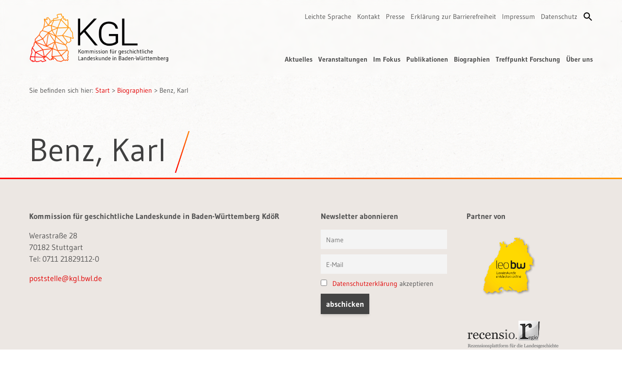

--- FILE ---
content_type: text/html; charset=UTF-8
request_url: https://www.kgl-bw.de/biographien/benz-karl/
body_size: 9188
content:
<!DOCTYPE html>
<!--
********************************************************************
* CORPORATE DESIGN, WEBDESIGN & WEB-ENTWICKLUNG auf diesen Seiten: *
* MATTHIAS LEHR – KOMMUNIKATIONSDESIGN                             *
* Karlsruhe, 2023                                                  *
* info@matthiaslehr.de                                             *
********************************************************************
-->
<html lang="de" class="scroll-smooth h-full bg-[url(../img/bg.jpg)]">
    <head>
        <meta charset="UTF-8">
        <meta name="viewport" content="width=device-width, initial-scale=1">
        <meta name="HandheldFriendly" content="true">
        <meta name="keywords" content="Landesgeschichte, Landeskunde, Geschichte, Baden-Württemberg">
        <meta name="description" content="Die Kommission für geschichtliche Landeskunde in Baden-Württemberg ist eine außeruniversitäre Vereinigung von Wissenschaftlern, die vom Land Baden-Württemberg finanziert und kontrolliert wird. Die KgL erforscht landeskundlich und landesgeschichtliche Fragestellungen.">
        <link rel="profile" href="http://gmpg.org/xfn/11">
        <link rel="apple-touch-icon" href="https://www.kgl-bw.de/wp-content/themes/kgl_theme/img/apple-touch-icon.png">
        <link rel="icon" href="https://www.kgl-bw.de/wp-content/themes/kgl_theme/img/favicon.ico">
        <title>Benz, Karl &#8211; KgL</title>
<meta name='robots' content='max-image-preview:large' />
<link rel="alternate" title="oEmbed (JSON)" type="application/json+oembed" href="https://www.kgl-bw.de/wp-json/oembed/1.0/embed?url=https%3A%2F%2Fwww.kgl-bw.de%2Fbiographien%2Fbenz-karl%2F" />
<link rel="alternate" title="oEmbed (XML)" type="text/xml+oembed" href="https://www.kgl-bw.de/wp-json/oembed/1.0/embed?url=https%3A%2F%2Fwww.kgl-bw.de%2Fbiographien%2Fbenz-karl%2F&#038;format=xml" />
<style id='wp-img-auto-sizes-contain-inline-css'>
img:is([sizes=auto i],[sizes^="auto," i]){contain-intrinsic-size:3000px 1500px}
/*# sourceURL=wp-img-auto-sizes-contain-inline-css */
</style>
<link rel='stylesheet' id='mec-select2-style-css' href='https://www.kgl-bw.de/wp-content/plugins/modern-events-calendar-lite/assets/packages/select2/select2.min.css?ver=7.29.0' media='all' />
<link rel='stylesheet' id='mec-font-icons-css' href='https://www.kgl-bw.de/wp-content/plugins/modern-events-calendar-lite/assets/css/iconfonts.css?ver=7.29.0' media='all' />
<link rel='stylesheet' id='mec-frontend-style-css' href='https://www.kgl-bw.de/wp-content/plugins/modern-events-calendar-lite/assets/css/frontend.min.css?ver=7.29.0' media='all' />
<link rel='stylesheet' id='mec-tooltip-style-css' href='https://www.kgl-bw.de/wp-content/plugins/modern-events-calendar-lite/assets/packages/tooltip/tooltip.css?ver=7.29.0' media='all' />
<link rel='stylesheet' id='mec-tooltip-shadow-style-css' href='https://www.kgl-bw.de/wp-content/plugins/modern-events-calendar-lite/assets/packages/tooltip/tooltipster-sideTip-shadow.min.css?ver=7.29.0' media='all' />
<link rel='stylesheet' id='featherlight-css' href='https://www.kgl-bw.de/wp-content/plugins/modern-events-calendar-lite/assets/packages/featherlight/featherlight.css?ver=7.29.0' media='all' />
<link rel='stylesheet' id='mec-lity-style-css' href='https://www.kgl-bw.de/wp-content/plugins/modern-events-calendar-lite/assets/packages/lity/lity.min.css?ver=7.29.0' media='all' />
<link rel='stylesheet' id='mec-general-calendar-style-css' href='https://www.kgl-bw.de/wp-content/plugins/modern-events-calendar-lite/assets/css/mec-general-calendar.css?ver=7.29.0' media='all' />
<style id='classic-theme-styles-inline-css'>
/*! This file is auto-generated */
.wp-block-button__link{color:#fff;background-color:#32373c;border-radius:9999px;box-shadow:none;text-decoration:none;padding:calc(.667em + 2px) calc(1.333em + 2px);font-size:1.125em}.wp-block-file__button{background:#32373c;color:#fff;text-decoration:none}
/*# sourceURL=/wp-includes/css/classic-themes.min.css */
</style>
<link rel='stylesheet' id='ivory-search-styles-css' href='https://www.kgl-bw.de/wp-content/plugins/add-search-to-menu/public/css/ivory-search.min.css?ver=5.5.13' media='all' />
<link rel='stylesheet' id='search-filter-plugin-styles-css' href='https://www.kgl-bw.de/wp-content/plugins/search-filter-pro/public/assets/css/search-filter.min.css?ver=2.5.21' media='all' />
<link rel='stylesheet' id='ml_styles-css' href='https://www.kgl-bw.de/wp-content/themes/kgl_theme/build/index.css?ver=1765195905' media='all' />
<link rel='stylesheet' id='newsletter-css' href='https://www.kgl-bw.de/wp-content/plugins/newsletter/style.css?ver=9.1.1' media='all' />
<link rel='stylesheet' id='dashicons-css' href='https://www.kgl-bw.de/wp-includes/css/dashicons.min.css?ver=6.9' media='all' />
<script src="https://www.kgl-bw.de/wp-includes/js/jquery/jquery.min.js?ver=3.7.1" id="jquery-core-js"></script>
<script id="search-filter-plugin-build-js-extra">
var SF_LDATA = {"ajax_url":"https://www.kgl-bw.de/wp-admin/admin-ajax.php","home_url":"https://www.kgl-bw.de/","extensions":[]};
//# sourceURL=search-filter-plugin-build-js-extra
</script>
<script src="https://www.kgl-bw.de/wp-content/plugins/search-filter-pro/public/assets/js/search-filter-build.min.js?ver=2.5.21" id="search-filter-plugin-build-js"></script>
<script src="https://www.kgl-bw.de/wp-content/plugins/search-filter-pro/public/assets/js/select2.min.js?ver=2.5.21" id="search-filter-plugin-select2-js"></script>
<link rel="https://api.w.org/" href="https://www.kgl-bw.de/wp-json/" /><link rel="canonical" href="https://www.kgl-bw.de/biographien/benz-karl/" />
<style type="text/css" media="screen">.is-menu path.search-icon-path { fill: #000000;}body .popup-search-close:after, body .search-close:after { border-color: #000000;}body .popup-search-close:before, body .search-close:before { border-color: #000000;}</style>			<style type="text/css" media="screen">
			/* Ivory search custom CSS code */
			.is-search-form {
 margin-top: 10px;
}

.is-ajax-search-details a, .is-ajax-search-result a {
  color: #ff5403 !important;
}			</style>
					<style type="text/css">
					</style>
		<style>:root,::before,::after{--mec-color-skin: #ff9707;--mec-color-skin-rgba-1: rgba(255,151,7,.25);--mec-color-skin-rgba-2: rgba(255,151,7,.5);--mec-color-skin-rgba-3: rgba(255,151,7,.75);--mec-color-skin-rgba-4: rgba(255,151,7,.11);--mec-primary-border-radius: ;--mec-secondary-border-radius: ;--mec-container-normal-width: 1196px;--mec-container-large-width: 1690px;--mec-title-color-hover: #ff0000;--mec-fes-main-color: #40d9f1;--mec-fes-main-color-rgba-1: rgba(64, 217, 241, 0.12);--mec-fes-main-color-rgba-2: rgba(64, 217, 241, 0.23);--mec-fes-main-color-rgba-3: rgba(64, 217, 241, 0.03);--mec-fes-main-color-rgba-4: rgba(64, 217, 241, 0.3);--mec-fes-main-color-rgba-5: rgb(64 217 241 / 7%);--mec-fes-main-color-rgba-6: rgba(64, 217, 241, 0.2);</style><style>.mec-button,
.mec-booking-button {
 background-image: none !important;
 background-clip: unset !important;
 -webkit-text-fill-color: unset !important;
}

.mec-event-list-standard .mec-event-title {
 font-weight: normal !important;
}

.mec-events-content a {
 color: #ff0000 !important;
}

.mec-single-event .mec-event-content {
 padding: 5px 0 30px 40px !important;
}

.mec-load-month-link::after {
 content: none !important;
}

.mec-calendar-header h2::after,
.mec-single-title::after,
.mec-has-event-a::after {
 content: none !important;
}

.mec-table-side-day {
 border: none !important;
}

.mec-table-side-day::after {
 content: ".";
}

.mec-event-meta.mec-color-before.mec-frontbox {
 display: none !important;
}</style>    <style id='global-styles-inline-css'>
:root{--wp--preset--aspect-ratio--square: 1;--wp--preset--aspect-ratio--4-3: 4/3;--wp--preset--aspect-ratio--3-4: 3/4;--wp--preset--aspect-ratio--3-2: 3/2;--wp--preset--aspect-ratio--2-3: 2/3;--wp--preset--aspect-ratio--16-9: 16/9;--wp--preset--aspect-ratio--9-16: 9/16;--wp--preset--color--black: #000000;--wp--preset--color--cyan-bluish-gray: #abb8c3;--wp--preset--color--white: #ffffff;--wp--preset--color--pale-pink: #f78da7;--wp--preset--color--vivid-red: #cf2e2e;--wp--preset--color--luminous-vivid-orange: #ff6900;--wp--preset--color--luminous-vivid-amber: #fcb900;--wp--preset--color--light-green-cyan: #7bdcb5;--wp--preset--color--vivid-green-cyan: #00d084;--wp--preset--color--pale-cyan-blue: #8ed1fc;--wp--preset--color--vivid-cyan-blue: #0693e3;--wp--preset--color--vivid-purple: #9b51e0;--wp--preset--gradient--vivid-cyan-blue-to-vivid-purple: linear-gradient(135deg,rgb(6,147,227) 0%,rgb(155,81,224) 100%);--wp--preset--gradient--light-green-cyan-to-vivid-green-cyan: linear-gradient(135deg,rgb(122,220,180) 0%,rgb(0,208,130) 100%);--wp--preset--gradient--luminous-vivid-amber-to-luminous-vivid-orange: linear-gradient(135deg,rgb(252,185,0) 0%,rgb(255,105,0) 100%);--wp--preset--gradient--luminous-vivid-orange-to-vivid-red: linear-gradient(135deg,rgb(255,105,0) 0%,rgb(207,46,46) 100%);--wp--preset--gradient--very-light-gray-to-cyan-bluish-gray: linear-gradient(135deg,rgb(238,238,238) 0%,rgb(169,184,195) 100%);--wp--preset--gradient--cool-to-warm-spectrum: linear-gradient(135deg,rgb(74,234,220) 0%,rgb(151,120,209) 20%,rgb(207,42,186) 40%,rgb(238,44,130) 60%,rgb(251,105,98) 80%,rgb(254,248,76) 100%);--wp--preset--gradient--blush-light-purple: linear-gradient(135deg,rgb(255,206,236) 0%,rgb(152,150,240) 100%);--wp--preset--gradient--blush-bordeaux: linear-gradient(135deg,rgb(254,205,165) 0%,rgb(254,45,45) 50%,rgb(107,0,62) 100%);--wp--preset--gradient--luminous-dusk: linear-gradient(135deg,rgb(255,203,112) 0%,rgb(199,81,192) 50%,rgb(65,88,208) 100%);--wp--preset--gradient--pale-ocean: linear-gradient(135deg,rgb(255,245,203) 0%,rgb(182,227,212) 50%,rgb(51,167,181) 100%);--wp--preset--gradient--electric-grass: linear-gradient(135deg,rgb(202,248,128) 0%,rgb(113,206,126) 100%);--wp--preset--gradient--midnight: linear-gradient(135deg,rgb(2,3,129) 0%,rgb(40,116,252) 100%);--wp--preset--font-size--small: 13px;--wp--preset--font-size--medium: 20px;--wp--preset--font-size--large: 36px;--wp--preset--font-size--x-large: 42px;--wp--preset--spacing--20: 0.44rem;--wp--preset--spacing--30: 0.67rem;--wp--preset--spacing--40: 1rem;--wp--preset--spacing--50: 1.5rem;--wp--preset--spacing--60: 2.25rem;--wp--preset--spacing--70: 3.38rem;--wp--preset--spacing--80: 5.06rem;--wp--preset--shadow--natural: 6px 6px 9px rgba(0, 0, 0, 0.2);--wp--preset--shadow--deep: 12px 12px 50px rgba(0, 0, 0, 0.4);--wp--preset--shadow--sharp: 6px 6px 0px rgba(0, 0, 0, 0.2);--wp--preset--shadow--outlined: 6px 6px 0px -3px rgb(255, 255, 255), 6px 6px rgb(0, 0, 0);--wp--preset--shadow--crisp: 6px 6px 0px rgb(0, 0, 0);}:where(.is-layout-flex){gap: 0.5em;}:where(.is-layout-grid){gap: 0.5em;}body .is-layout-flex{display: flex;}.is-layout-flex{flex-wrap: wrap;align-items: center;}.is-layout-flex > :is(*, div){margin: 0;}body .is-layout-grid{display: grid;}.is-layout-grid > :is(*, div){margin: 0;}:where(.wp-block-columns.is-layout-flex){gap: 2em;}:where(.wp-block-columns.is-layout-grid){gap: 2em;}:where(.wp-block-post-template.is-layout-flex){gap: 1.25em;}:where(.wp-block-post-template.is-layout-grid){gap: 1.25em;}.has-black-color{color: var(--wp--preset--color--black) !important;}.has-cyan-bluish-gray-color{color: var(--wp--preset--color--cyan-bluish-gray) !important;}.has-white-color{color: var(--wp--preset--color--white) !important;}.has-pale-pink-color{color: var(--wp--preset--color--pale-pink) !important;}.has-vivid-red-color{color: var(--wp--preset--color--vivid-red) !important;}.has-luminous-vivid-orange-color{color: var(--wp--preset--color--luminous-vivid-orange) !important;}.has-luminous-vivid-amber-color{color: var(--wp--preset--color--luminous-vivid-amber) !important;}.has-light-green-cyan-color{color: var(--wp--preset--color--light-green-cyan) !important;}.has-vivid-green-cyan-color{color: var(--wp--preset--color--vivid-green-cyan) !important;}.has-pale-cyan-blue-color{color: var(--wp--preset--color--pale-cyan-blue) !important;}.has-vivid-cyan-blue-color{color: var(--wp--preset--color--vivid-cyan-blue) !important;}.has-vivid-purple-color{color: var(--wp--preset--color--vivid-purple) !important;}.has-black-background-color{background-color: var(--wp--preset--color--black) !important;}.has-cyan-bluish-gray-background-color{background-color: var(--wp--preset--color--cyan-bluish-gray) !important;}.has-white-background-color{background-color: var(--wp--preset--color--white) !important;}.has-pale-pink-background-color{background-color: var(--wp--preset--color--pale-pink) !important;}.has-vivid-red-background-color{background-color: var(--wp--preset--color--vivid-red) !important;}.has-luminous-vivid-orange-background-color{background-color: var(--wp--preset--color--luminous-vivid-orange) !important;}.has-luminous-vivid-amber-background-color{background-color: var(--wp--preset--color--luminous-vivid-amber) !important;}.has-light-green-cyan-background-color{background-color: var(--wp--preset--color--light-green-cyan) !important;}.has-vivid-green-cyan-background-color{background-color: var(--wp--preset--color--vivid-green-cyan) !important;}.has-pale-cyan-blue-background-color{background-color: var(--wp--preset--color--pale-cyan-blue) !important;}.has-vivid-cyan-blue-background-color{background-color: var(--wp--preset--color--vivid-cyan-blue) !important;}.has-vivid-purple-background-color{background-color: var(--wp--preset--color--vivid-purple) !important;}.has-black-border-color{border-color: var(--wp--preset--color--black) !important;}.has-cyan-bluish-gray-border-color{border-color: var(--wp--preset--color--cyan-bluish-gray) !important;}.has-white-border-color{border-color: var(--wp--preset--color--white) !important;}.has-pale-pink-border-color{border-color: var(--wp--preset--color--pale-pink) !important;}.has-vivid-red-border-color{border-color: var(--wp--preset--color--vivid-red) !important;}.has-luminous-vivid-orange-border-color{border-color: var(--wp--preset--color--luminous-vivid-orange) !important;}.has-luminous-vivid-amber-border-color{border-color: var(--wp--preset--color--luminous-vivid-amber) !important;}.has-light-green-cyan-border-color{border-color: var(--wp--preset--color--light-green-cyan) !important;}.has-vivid-green-cyan-border-color{border-color: var(--wp--preset--color--vivid-green-cyan) !important;}.has-pale-cyan-blue-border-color{border-color: var(--wp--preset--color--pale-cyan-blue) !important;}.has-vivid-cyan-blue-border-color{border-color: var(--wp--preset--color--vivid-cyan-blue) !important;}.has-vivid-purple-border-color{border-color: var(--wp--preset--color--vivid-purple) !important;}.has-vivid-cyan-blue-to-vivid-purple-gradient-background{background: var(--wp--preset--gradient--vivid-cyan-blue-to-vivid-purple) !important;}.has-light-green-cyan-to-vivid-green-cyan-gradient-background{background: var(--wp--preset--gradient--light-green-cyan-to-vivid-green-cyan) !important;}.has-luminous-vivid-amber-to-luminous-vivid-orange-gradient-background{background: var(--wp--preset--gradient--luminous-vivid-amber-to-luminous-vivid-orange) !important;}.has-luminous-vivid-orange-to-vivid-red-gradient-background{background: var(--wp--preset--gradient--luminous-vivid-orange-to-vivid-red) !important;}.has-very-light-gray-to-cyan-bluish-gray-gradient-background{background: var(--wp--preset--gradient--very-light-gray-to-cyan-bluish-gray) !important;}.has-cool-to-warm-spectrum-gradient-background{background: var(--wp--preset--gradient--cool-to-warm-spectrum) !important;}.has-blush-light-purple-gradient-background{background: var(--wp--preset--gradient--blush-light-purple) !important;}.has-blush-bordeaux-gradient-background{background: var(--wp--preset--gradient--blush-bordeaux) !important;}.has-luminous-dusk-gradient-background{background: var(--wp--preset--gradient--luminous-dusk) !important;}.has-pale-ocean-gradient-background{background: var(--wp--preset--gradient--pale-ocean) !important;}.has-electric-grass-gradient-background{background: var(--wp--preset--gradient--electric-grass) !important;}.has-midnight-gradient-background{background: var(--wp--preset--gradient--midnight) !important;}.has-small-font-size{font-size: var(--wp--preset--font-size--small) !important;}.has-medium-font-size{font-size: var(--wp--preset--font-size--medium) !important;}.has-large-font-size{font-size: var(--wp--preset--font-size--large) !important;}.has-x-large-font-size{font-size: var(--wp--preset--font-size--x-large) !important;}
/*# sourceURL=global-styles-inline-css */
</style>
<link rel='stylesheet' id='ivory-ajax-search-styles-css' href='https://www.kgl-bw.de/wp-content/plugins/add-search-to-menu/public/css/ivory-ajax-search.min.css?ver=5.5.13' media='all' />
</head>

    <body id="top" ontouchstart class="wp-singular bio-template-default single single-bio postid-16189 wp-embed-responsive wp-theme-kgl_theme flex flex-col min-h-full text-neutral-600 mec-theme-kgl_theme kgl_theme bio-benz-karl">
                <div id="site-header" role="banner" class="absolute desktop:fixed w-full z-20 py-6 bg-transparent transition-all backdrop-blur-sm">
            <div class="container mx-auto flex justify-between">
                                <div class="logo mx-auto desktop:mx-0">
                    <a href="https://www.kgl-bw.de/">
                        <img class="block w-44 tablet:w-56 widescreen:w-72 transition-all" src="https://www.kgl-bw.de/wp-content/themes/kgl_theme/img/logo.png" alt="Logo – KgL – Kommission für geschichtliche Landeskunde in Baden-Württemberg">
                    </a>
                </div>

                                <div class="navigation hidden desktop:flex desktop:flex-col desktop:justify-between desktop:items-end" role="navigation">
                                        <nav class="menu-servicenavigation-container" aria-label="Service-Navigation"><ul id="menu-servicenavigation" class="hidden desktop:flex space-x-3 text-sm"><li id="menu-item-20248" class="menu-item menu-item-type-post_type menu-item-object-page menu-item-20248"><a href="https://www.kgl-bw.de/leichte-sprache/">Leichte Sprache</a></li>
<li id="menu-item-300" class="menu-item menu-item-type-post_type menu-item-object-page menu-item-300"><a href="https://www.kgl-bw.de/kontakt/">Kontakt</a></li>
<li id="menu-item-301" class="menu-item menu-item-type-post_type menu-item-object-page menu-item-301"><a href="https://www.kgl-bw.de/presse/">Presse</a></li>
<li id="menu-item-20173" class="menu-item menu-item-type-post_type menu-item-object-page menu-item-20173"><a href="https://www.kgl-bw.de/barrierefreiheit/">Erklärung zur Barrierefreiheit</a></li>
<li id="menu-item-299" class="menu-item menu-item-type-post_type menu-item-object-page menu-item-299"><a href="https://www.kgl-bw.de/impressum/">Impressum</a></li>
<li id="menu-item-298" class="menu-item menu-item-type-post_type menu-item-object-page menu-item-privacy-policy menu-item-298"><a rel="privacy-policy" href="https://www.kgl-bw.de/datenschutzerklaerung/">Datenschutz</a></li>
<li class=" astm-search-menu is-menu is-dropdown menu-item"><a href="#" role="button" aria-label="Search Icon Link"><svg width="20" height="20" class="search-icon" role="img" viewBox="2 9 20 5" focusable="false" aria-label="Search">
						<path class="search-icon-path" d="M15.5 14h-.79l-.28-.27C15.41 12.59 16 11.11 16 9.5 16 5.91 13.09 3 9.5 3S3 5.91 3 9.5 5.91 16 9.5 16c1.61 0 3.09-.59 4.23-1.57l.27.28v.79l5 4.99L20.49 19l-4.99-5zm-6 0C7.01 14 5 11.99 5 9.5S7.01 5 9.5 5 14 7.01 14 9.5 11.99 14 9.5 14z"></path></svg></a><form data-min-no-for-search=2 data-result-box-max-height=400 data-form-id=8330 class="is-search-form is-form-style is-form-style-3 is-form-id-8330 is-ajax-search" action="https://www.kgl-bw.de/" method="get" role="search" ><label for="is-search-input-8330"><span class="is-screen-reader-text">Search for:</span><input  type="search" id="is-search-input-8330" name="s" value="" class="is-search-input" placeholder="Suchbegriff eingeben" autocomplete=off /><span class="is-loader-image" style="display: none;background-image:url(https://www.kgl-bw.de/wp-content/plugins/add-search-to-menu/public/images/spinner.gif);" ></span></label><button type="submit" class="is-search-submit"><span class="is-screen-reader-text">Search Button</span><span class="is-search-icon"><svg focusable="false" aria-label="Search" xmlns="http://www.w3.org/2000/svg" viewBox="0 0 24 24" width="24px"><path d="M15.5 14h-.79l-.28-.27C15.41 12.59 16 11.11 16 9.5 16 5.91 13.09 3 9.5 3S3 5.91 3 9.5 5.91 16 9.5 16c1.61 0 3.09-.59 4.23-1.57l.27.28v.79l5 4.99L20.49 19l-4.99-5zm-6 0C7.01 14 5 11.99 5 9.5S7.01 5 9.5 5 14 7.01 14 9.5 11.99 14 9.5 14z"></path></svg></span></button><input type="hidden" name="id" value="8330" /></form></li></ul></nav>                                        <nav class="menu-hauptmenue-container" aria-label="Haupt-Navigation"><ul id="menu-hauptmenue" class="hidden desktop:flex space-x-3 font-bold text-sm"><li id="menu-item-38" class="menu-item menu-item-type-post_type menu-item-object-page menu-item-38"><a href="https://www.kgl-bw.de/kgl-aktuelles-archiv/">Aktuelles</a></li>
<li id="menu-item-45" class="menu-item menu-item-type-post_type menu-item-object-page menu-item-45"><a href="https://www.kgl-bw.de/kgl-veranstaltungen-archiv/">Veranstaltungen</a></li>
<li id="menu-item-41" class="menu-item menu-item-type-post_type menu-item-object-page menu-item-41"><a href="https://www.kgl-bw.de/im-fokus/">Im Fokus</a></li>
<li id="menu-item-42" class="menu-item menu-item-type-post_type menu-item-object-page menu-item-42"><a href="https://www.kgl-bw.de/publikationen-uebersicht/">Publikationen</a></li>
<li id="menu-item-19340" class="menu-item menu-item-type-post_type menu-item-object-page menu-item-19340"><a href="https://www.kgl-bw.de/biographien-index/">Biographien</a></li>
<li id="menu-item-43" class="menu-item menu-item-type-post_type menu-item-object-page menu-item-43"><a href="https://www.kgl-bw.de/treffpunkt-forschung/">Treffpunkt Forschung</a></li>
<li id="menu-item-44" class="menu-item menu-item-type-post_type menu-item-object-page menu-item-44"><a href="https://www.kgl-bw.de/ueber-uns/">Über uns</a></li>
</ul></nav>                </div>
            </div>
        </div>

                <button id="menu-btn" type="button" role="button" aria-label="Mobile Navigation Button" class="hamburger desktop:hidden z-50 block fixed top-5 right-5 focus:outline-none">
            <span class="hamburger-top"></span>
            <span class="hamburger-middle"></span>
            <span class="hamburger-bottom"></span>
        </button>

                <div id="mobilemenu" class="fixed overflow-y-scroll hidden z-30 inset-0 bg-kglbeige/70 flex-col items-center justify-start pt-6 space-y-10 backdrop-blur-sm" role="navigation">
            <a href="https://www.kgl-bw.de/">
                <img class="w-44 tablet:w-56 block" src="https://www.kgl-bw.de/wp-content/themes/kgl_theme/img/logo.png">
            </a>

            <nav class="menu-hauptmenue-container" aria-label="Haupt-Navigation"><ul id="menu-hauptmenue-1" class="flex flex-col text-black text-xl text-center space-y-1"><li class="menu-item menu-item-type-post_type menu-item-object-page menu-item-38"><a href="https://www.kgl-bw.de/kgl-aktuelles-archiv/">Aktuelles</a></li>
<li class="menu-item menu-item-type-post_type menu-item-object-page menu-item-45"><a href="https://www.kgl-bw.de/kgl-veranstaltungen-archiv/">Veranstaltungen</a></li>
<li class="menu-item menu-item-type-post_type menu-item-object-page menu-item-41"><a href="https://www.kgl-bw.de/im-fokus/">Im Fokus</a></li>
<li class="menu-item menu-item-type-post_type menu-item-object-page menu-item-42"><a href="https://www.kgl-bw.de/publikationen-uebersicht/">Publikationen</a></li>
<li class="menu-item menu-item-type-post_type menu-item-object-page menu-item-19340"><a href="https://www.kgl-bw.de/biographien-index/">Biographien</a></li>
<li class="menu-item menu-item-type-post_type menu-item-object-page menu-item-43"><a href="https://www.kgl-bw.de/treffpunkt-forschung/">Treffpunkt Forschung</a></li>
<li class="menu-item menu-item-type-post_type menu-item-object-page menu-item-44"><a href="https://www.kgl-bw.de/ueber-uns/">Über uns</a></li>
</ul></nav><nav class="menu-servicenavigation-container" aria-label="Service-Navigation"><ul id="menu-servicenavigation-1" class="flex flex-col text-black text-xl text-center space-y-1"><li class="menu-item menu-item-type-post_type menu-item-object-page menu-item-20248"><a href="https://www.kgl-bw.de/leichte-sprache/">Leichte Sprache</a></li>
<li class="menu-item menu-item-type-post_type menu-item-object-page menu-item-300"><a href="https://www.kgl-bw.de/kontakt/">Kontakt</a></li>
<li class="menu-item menu-item-type-post_type menu-item-object-page menu-item-301"><a href="https://www.kgl-bw.de/presse/">Presse</a></li>
<li class="menu-item menu-item-type-post_type menu-item-object-page menu-item-20173"><a href="https://www.kgl-bw.de/barrierefreiheit/">Erklärung zur Barrierefreiheit</a></li>
<li class="menu-item menu-item-type-post_type menu-item-object-page menu-item-299"><a href="https://www.kgl-bw.de/impressum/">Impressum</a></li>
<li class="menu-item menu-item-type-post_type menu-item-object-page menu-item-privacy-policy menu-item-298"><a rel="privacy-policy" href="https://www.kgl-bw.de/datenschutzerklaerung/">Datenschutz</a></li>
<li class=" astm-search-menu is-menu is-dropdown menu-item"><a href="#" role="button" aria-label="Search Icon Link"><svg width="20" height="20" class="search-icon" role="img" viewBox="2 9 20 5" focusable="false" aria-label="Search">
						<path class="search-icon-path" d="M15.5 14h-.79l-.28-.27C15.41 12.59 16 11.11 16 9.5 16 5.91 13.09 3 9.5 3S3 5.91 3 9.5 5.91 16 9.5 16c1.61 0 3.09-.59 4.23-1.57l.27.28v.79l5 4.99L20.49 19l-4.99-5zm-6 0C7.01 14 5 11.99 5 9.5S7.01 5 9.5 5 14 7.01 14 9.5 11.99 14 9.5 14z"></path></svg></a><form data-min-no-for-search=2 data-result-box-max-height=400 data-form-id=8330 class="is-search-form is-form-style is-form-style-3 is-form-id-8330 is-ajax-search" action="https://www.kgl-bw.de/" method="get" role="search" ><label for="is-search-input-8330"><span class="is-screen-reader-text">Search for:</span><input  type="search" id="is-search-input-8330" name="s" value="" class="is-search-input" placeholder="Suchbegriff eingeben" autocomplete=off /><span class="is-loader-image" style="display: none;background-image:url(https://www.kgl-bw.de/wp-content/plugins/add-search-to-menu/public/images/spinner.gif);" ></span></label><button type="submit" class="is-search-submit"><span class="is-screen-reader-text">Search Button</span><span class="is-search-icon"><svg focusable="false" aria-label="Search" xmlns="http://www.w3.org/2000/svg" viewBox="0 0 24 24" width="24px"><path d="M15.5 14h-.79l-.28-.27C15.41 12.59 16 11.11 16 9.5 16 5.91 13.09 3 9.5 3S3 5.91 3 9.5 5.91 16 9.5 16c1.61 0 3.09-.59 4.23-1.57l.27.28v.79l5 4.99L20.49 19l-4.99-5zm-6 0C7.01 14 5 11.99 5 9.5S7.01 5 9.5 5 14 7.01 14 9.5 11.99 14 9.5 14z"></path></svg></span></button><input type="hidden" name="id" value="8330" /></form></li></ul></nav>        </div>
        
                <div id="main_content" class="main flex flex-col flex-1 text-sm tablet:text-lg">

                        <div id="breadcrumbs" role="navigation" aria-label="Breadcrumb-Navigation" class="container mx-auto mt-28 tablet:mt-32 desktop:mt-44 text-[0.75rem] tablet:text-sm">
                Sie befinden sich hier: <a href="https://www.kgl-bw.de/">Start</a> > <a href="https://www.kgl-bw.de/biographien/">Biographien</a></span> > <span class="breadcrumb--current">Benz, Karl</span>            </div>    <div class="container mx-auto mb-10 tablet:mb-0">
                    <h1>Benz, Karl</h1>
                                    </div>
</div>

<div class="h-[3px] w-full bg-kglgradient"></div>
<footer class="bg-kglbeige py-16" role="contentinfo">
    <div class="container mx-auto">
        <div class="tablet:grid tablet:grid-cols-4 tablet:gap-10">
            <div class="mb-20 col-span-2 flex desktop:flex-row">                  <!-- <div class="mr-5 widescreen:mr-7">
                    <img class="w-16 tablet:w-18 desktop:w-20 widescreen:w-24" src="/img/bw.png" alt="Landeswappen Baden-Württemberg">
                </div> -->
                <div>
                    <p class="font-bold">Kommission für geschichtliche Landeskunde in Baden-Württemberg KdöR</p>
                    <p>Werastraße 28<br>
                        70182 Stuttgart<br>
                        Tel: 0711 21829112-0                    </p>
                    <p>                        <a class="" href="mailto:poststelle@kgl.bwl.de">poststelle@kgl.bwl.de</a>
                                            </p>
                </div>
            </div>

            <div class="mb-20">
                <p class="font-bold">Newsletter abonnieren</p>
                <div class="tnp tnp-subscription !ml-0">
                    <form method="post" action="https://www.kgl-bw.de/?na=s">
                        <input type="hidden" name="nlang" value="">
                        <div class="tnp-field tnp-field-firstname">
                            <input class="tnp-name !h-10" type="text" name="nn" id="tnp-1" value="" placeholder="Name" aria-label="Vorname und Name" aria-required="true" required>
                        </div>
                        <div class="tnp-field tnp-field-email">
                            <input class="tnp-email !h-10" type="email" name="ne" id="tnp-2" value="" placeholder="E-Mail" aria-label="E-Mail" aria-required="true" required>
                        </div>
                        <div class="tnp-field tnp-privacy-field">
                            <label class="!font-normal">
                                <input type="checkbox" name="ny" required class="tnp-privacy cursor-pointer"> <a href="https://www.kgl-bw.de/datenschutzerklaerung/">Datenschutzerklärung</a> akzeptieren
                            </label>
                        </div>
                        <div class="tnp-field tnp-field-button">
                            <input class="tnp-submit button cursor-pointer" type="submit" value="abschicken" role="button" aria-label="abschicken">
                        </div>
                    </form>
                </div>
            </div>

            <div class="mb-20">
            <p class="font-bold">Partner von</p>
            <p>
                                        <a class="block mb-5 w-48" href="https://www.leo-bw.de/" target="_blank"><img src="https://www.kgl-bw.de/wp-content/uploads/leo.png" alt="Partnerlogo"></a>
                                            <a class="block mb-5 w-48" href="https://www.recensio-regio.net/" target="_blank"><img src="https://www.kgl-bw.de/wp-content/uploads/recensio.png" alt="Partnerlogo"></a>
                                </p>
            </div>
        </div>
    </div>
</footer>

<a href="#top" aria-label="Scroll to Top" class="fixed desktop:hidden right-2 bottom-2 w-8 h-8 bg-kglorange/50 rounded-md transition-transform hover:-translate-y-0.5 before:content-[''] before:block before:w-2 before:h-2 before:border-red-500 before:border-t-2 before:border-l-2 before:absolute before:top-1/2 before:left-1/2 before:-translate-x-2/4 before:-translate-y-2/4 before:rotate-45"></a>

<script type="speculationrules">
{"prefetch":[{"source":"document","where":{"and":[{"href_matches":"/*"},{"not":{"href_matches":["/wp-*.php","/wp-admin/*","/wp-content/uploads/*","/wp-content/*","/wp-content/plugins/*","/wp-content/themes/kgl_theme/*","/*\\?(.+)"]}},{"not":{"selector_matches":"a[rel~=\"nofollow\"]"}},{"not":{"selector_matches":".no-prefetch, .no-prefetch a"}}]},"eagerness":"conservative"}]}
</script>
        <script>
            // Do not change this comment line otherwise Speed Optimizer won't be able to detect this script

            (function () {
                const calculateParentDistance = (child, parent) => {
                    let count = 0;
                    let currentElement = child;

                    // Traverse up the DOM tree until we reach parent or the top of the DOM
                    while (currentElement && currentElement !== parent) {
                        currentElement = currentElement.parentNode;
                        count++;
                    }

                    // If parent was not found in the hierarchy, return -1
                    if (!currentElement) {
                        return -1; // Indicates parent is not an ancestor of element
                    }

                    return count; // Number of layers between element and parent
                }
                const isMatchingClass = (linkRule, href, classes, ids) => {
                    return classes.includes(linkRule.value)
                }
                const isMatchingId = (linkRule, href, classes, ids) => {
                    return ids.includes(linkRule.value)
                }
                const isMatchingDomain = (linkRule, href, classes, ids) => {
                    if(!URL.canParse(href)) {
                        return false
                    }

                    const url = new URL(href)
                    const host = url.host
                    const hostsToMatch = [host]

                    if(host.startsWith('www.')) {
                        hostsToMatch.push(host.substring(4))
                    } else {
                        hostsToMatch.push('www.' + host)
                    }

                    return hostsToMatch.includes(linkRule.value)
                }
                const isMatchingExtension = (linkRule, href, classes, ids) => {
                    if(!URL.canParse(href)) {
                        return false
                    }

                    const url = new URL(href)

                    return url.pathname.endsWith('.' + linkRule.value)
                }
                const isMatchingSubdirectory = (linkRule, href, classes, ids) => {
                    if(!URL.canParse(href)) {
                        return false
                    }

                    const url = new URL(href)

                    return url.pathname.startsWith('/' + linkRule.value + '/')
                }
                const isMatchingProtocol = (linkRule, href, classes, ids) => {
                    if(!URL.canParse(href)) {
                        return false
                    }

                    const url = new URL(href)

                    return url.protocol === linkRule.value + ':'
                }
                const isMatchingExternal = (linkRule, href, classes, ids) => {
                    if(!URL.canParse(href) || !URL.canParse(document.location.href)) {
                        return false
                    }

                    const matchingProtocols = ['http:', 'https:']
                    const siteUrl = new URL(document.location.href)
                    const linkUrl = new URL(href)

                    // Links to subdomains will appear to be external matches according to JavaScript,
                    // but the PHP rules will filter those events out.
                    return matchingProtocols.includes(linkUrl.protocol) && siteUrl.host !== linkUrl.host
                }
                const isMatch = (linkRule, href, classes, ids) => {
                    switch (linkRule.type) {
                        case 'class':
                            return isMatchingClass(linkRule, href, classes, ids)
                        case 'id':
                            return isMatchingId(linkRule, href, classes, ids)
                        case 'domain':
                            return isMatchingDomain(linkRule, href, classes, ids)
                        case 'extension':
                            return isMatchingExtension(linkRule, href, classes, ids)
                        case 'subdirectory':
                            return isMatchingSubdirectory(linkRule, href, classes, ids)
                        case 'protocol':
                            return isMatchingProtocol(linkRule, href, classes, ids)
                        case 'external':
                            return isMatchingExternal(linkRule, href, classes, ids)
                        default:
                            return false;
                    }
                }
                const track = (element) => {
                    const href = element.href ?? null
                    const classes = Array.from(element.classList)
                    const ids = [element.id]
                    const linkRules = [{"type":"extension","value":"pdf"},{"type":"extension","value":"zip"},{"type":"protocol","value":"mailto"},{"type":"protocol","value":"tel"}]
                    if(linkRules.length === 0) {
                        return
                    }

                    // For link rules that target an id, we need to allow that id to appear
                    // in any ancestor up to the 7th ancestor. This loop looks for those matches
                    // and counts them.
                    linkRules.forEach((linkRule) => {
                        if(linkRule.type !== 'id') {
                            return;
                        }

                        const matchingAncestor = element.closest('#' + linkRule.value)

                        if(!matchingAncestor || matchingAncestor.matches('html, body')) {
                            return;
                        }

                        const depth = calculateParentDistance(element, matchingAncestor)

                        if(depth < 7) {
                            ids.push(linkRule.value)
                        }
                    });

                    // For link rules that target a class, we need to allow that class to appear
                    // in any ancestor up to the 7th ancestor. This loop looks for those matches
                    // and counts them.
                    linkRules.forEach((linkRule) => {
                        if(linkRule.type !== 'class') {
                            return;
                        }

                        const matchingAncestor = element.closest('.' + linkRule.value)

                        if(!matchingAncestor || matchingAncestor.matches('html, body')) {
                            return;
                        }

                        const depth = calculateParentDistance(element, matchingAncestor)

                        if(depth < 7) {
                            classes.push(linkRule.value)
                        }
                    });

                    const hasMatch = linkRules.some((linkRule) => {
                        return isMatch(linkRule, href, classes, ids)
                    })

                    if(!hasMatch) {
                        return
                    }

                    const url = "https://www.kgl-bw.de/wp-content/plugins/independent-analytics/iawp-click-endpoint.php";
                    const body = {
                        href: href,
                        classes: classes.join(' '),
                        ids: ids.join(' '),
                        ...{"payload":{"resource":"singular","singular_id":16189,"page":1},"signature":"6031d22570eba36e079cf4467966324e"}                    };

                    if (navigator.sendBeacon) {
                        let blob = new Blob([JSON.stringify(body)], {
                            type: "application/json"
                        });
                        navigator.sendBeacon(url, blob);
                    } else {
                        const xhr = new XMLHttpRequest();
                        xhr.open("POST", url, true);
                        xhr.setRequestHeader("Content-Type", "application/json;charset=UTF-8");
                        xhr.send(JSON.stringify(body))
                    }
                }
                document.addEventListener('mousedown', function (event) {
                                        if (navigator.webdriver || /bot|crawler|spider|crawling|semrushbot|chrome-lighthouse/i.test(navigator.userAgent)) {
                        return;
                    }
                    
                    const element = event.target.closest('a')

                    if(!element) {
                        return
                    }

                    const isPro = false
                    if(!isPro) {
                        return
                    }

                    // Don't track left clicks with this event. The click event is used for that.
                    if(event.button === 0) {
                        return
                    }

                    track(element)
                })
                document.addEventListener('click', function (event) {
                                        if (navigator.webdriver || /bot|crawler|spider|crawling|semrushbot|chrome-lighthouse/i.test(navigator.userAgent)) {
                        return;
                    }
                    
                    const element = event.target.closest('a, button, input[type="submit"], input[type="button"]')

                    if(!element) {
                        return
                    }

                    const isPro = false
                    if(!isPro) {
                        return
                    }

                    track(element)
                })
                document.addEventListener('play', function (event) {
                                        if (navigator.webdriver || /bot|crawler|spider|crawling|semrushbot|chrome-lighthouse/i.test(navigator.userAgent)) {
                        return;
                    }
                    
                    const element = event.target.closest('audio, video')

                    if(!element) {
                        return
                    }

                    const isPro = false
                    if(!isPro) {
                        return
                    }

                    track(element)
                }, true)
                document.addEventListener("DOMContentLoaded", function (e) {
                    if (document.hasOwnProperty("visibilityState") && document.visibilityState === "prerender") {
                        return;
                    }

                                            if (navigator.webdriver || /bot|crawler|spider|crawling|semrushbot|chrome-lighthouse/i.test(navigator.userAgent)) {
                            return;
                        }
                    
                    let referrer_url = null;

                    if (typeof document.referrer === 'string' && document.referrer.length > 0) {
                        referrer_url = document.referrer;
                    }

                    const params = location.search.slice(1).split('&').reduce((acc, s) => {
                        const [k, v] = s.split('=');
                        return Object.assign(acc, {[k]: v});
                    }, {});

                    const url = "https://www.kgl-bw.de/wp-json/iawp/search";
                    const body = {
                        referrer_url,
                        utm_source: params.utm_source,
                        utm_medium: params.utm_medium,
                        utm_campaign: params.utm_campaign,
                        utm_term: params.utm_term,
                        utm_content: params.utm_content,
                        gclid: params.gclid,
                        ...{"payload":{"resource":"singular","singular_id":16189,"page":1},"signature":"6031d22570eba36e079cf4467966324e"}                    };

                    if (navigator.sendBeacon) {
                        let blob = new Blob([JSON.stringify(body)], {
                            type: "application/json"
                        });
                        navigator.sendBeacon(url, blob);
                    } else {
                        const xhr = new XMLHttpRequest();
                        xhr.open("POST", url, true);
                        xhr.setRequestHeader("Content-Type", "application/json;charset=UTF-8");
                        xhr.send(JSON.stringify(body))
                    }
                });
            })();
        </script>
        <script src="https://www.kgl-bw.de/wp-includes/js/jquery/ui/core.min.js?ver=1.13.3" id="jquery-ui-core-js"></script>
<script src="https://www.kgl-bw.de/wp-includes/js/jquery/ui/datepicker.min.js?ver=1.13.3" id="jquery-ui-datepicker-js"></script>
<script id="jquery-ui-datepicker-js-after">
jQuery(function(jQuery){jQuery.datepicker.setDefaults({"closeText":"Schlie\u00dfen","currentText":"Heute","monthNames":["Januar","Februar","M\u00e4rz","April","Mai","Juni","Juli","August","September","Oktober","November","Dezember"],"monthNamesShort":["Jan.","Feb.","M\u00e4rz","Apr.","Mai","Juni","Juli","Aug.","Sep.","Okt.","Nov.","Dez."],"nextText":"Weiter","prevText":"Zur\u00fcck","dayNames":["Sonntag","Montag","Dienstag","Mittwoch","Donnerstag","Freitag","Samstag"],"dayNamesShort":["So.","Mo.","Di.","Mi.","Do.","Fr.","Sa."],"dayNamesMin":["S","M","D","M","D","F","S"],"dateFormat":"d. MM yy","firstDay":1,"isRTL":false});});
//# sourceURL=jquery-ui-datepicker-js-after
</script>
<script src="https://www.kgl-bw.de/wp-content/plugins/modern-events-calendar-lite/assets/js/jquery.typewatch.js?ver=7.29.0" id="mec-typekit-script-js"></script>
<script src="https://www.kgl-bw.de/wp-content/plugins/modern-events-calendar-lite/assets/packages/featherlight/featherlight.js?ver=7.29.0" id="featherlight-js"></script>
<script src="https://www.kgl-bw.de/wp-content/plugins/modern-events-calendar-lite/assets/packages/select2/select2.full.min.js?ver=7.29.0" id="mec-select2-script-js"></script>
<script src="https://www.kgl-bw.de/wp-content/plugins/modern-events-calendar-lite/assets/js/mec-general-calendar.js?ver=7.29.0" id="mec-general-calendar-script-js"></script>
<script src="https://www.kgl-bw.de/wp-content/plugins/modern-events-calendar-lite/assets/packages/tooltip/tooltip.js?ver=7.29.0" id="mec-tooltip-script-js"></script>
<script id="mec-frontend-script-js-extra">
var mecdata = {"day":"Tag","days":"Tage","hour":"Stunde","hours":"Stunden","minute":"Minute","minutes":"Minuten","second":"Sekunde","seconds":"Sekunden","next":"Weiter","prev":"Vorher","elementor_edit_mode":"no","recapcha_key":"","ajax_url":"https://www.kgl-bw.de/wp-admin/admin-ajax.php","fes_nonce":"8f93ec54e9","fes_thankyou_page_time":"2000","fes_upload_nonce":"dab02c6941","current_year":"2026","current_month":"01","datepicker_format":"dd.mm.yy&d.m.Y","sf_update_url":"0"};
var mecdata = {"day":"Tag","days":"Tage","hour":"Stunde","hours":"Stunden","minute":"Minute","minutes":"Minuten","second":"Sekunde","seconds":"Sekunden","next":"Weiter","prev":"Vorher","elementor_edit_mode":"no","recapcha_key":"","ajax_url":"https://www.kgl-bw.de/wp-admin/admin-ajax.php","fes_nonce":"8f93ec54e9","fes_thankyou_page_time":"2000","fes_upload_nonce":"dab02c6941","current_year":"2026","current_month":"01","datepicker_format":"dd.mm.yy&d.m.Y","sf_update_url":"0"};
//# sourceURL=mec-frontend-script-js-extra
</script>
<script src="https://www.kgl-bw.de/wp-content/plugins/modern-events-calendar-lite/assets/js/frontend.js?ver=7.29.0" id="mec-frontend-script-js"></script>
<script src="https://www.kgl-bw.de/wp-content/plugins/modern-events-calendar-lite/assets/js/events.js?ver=7.29.0" id="mec-events-script-js"></script>
<script src="https://www.kgl-bw.de/wp-content/plugins/modern-events-calendar-lite/assets/packages/lity/lity.min.js?ver=7.29.0" id="mec-lity-script-js"></script>
<script src="https://www.kgl-bw.de/wp-content/plugins/modern-events-calendar-lite/assets/packages/colorbrightness/colorbrightness.min.js?ver=7.29.0" id="mec-colorbrightness-script-js"></script>
<script src="https://www.kgl-bw.de/wp-content/plugins/modern-events-calendar-lite/assets/packages/owl-carousel/owl.carousel.min.js?ver=7.29.0" id="mec-owl-carousel-script-js"></script>
<script src="https://www.kgl-bw.de/wp-includes/js/dist/vendor/react.min.js?ver=18.3.1.1" id="react-js"></script>
<script src="https://www.kgl-bw.de/wp-includes/js/dist/vendor/react-dom.min.js?ver=18.3.1.1" id="react-dom-js"></script>
<script src="https://www.kgl-bw.de/wp-includes/js/dist/escape-html.min.js?ver=6561a406d2d232a6fbd2" id="wp-escape-html-js"></script>
<script src="https://www.kgl-bw.de/wp-includes/js/dist/element.min.js?ver=6a582b0c827fa25df3dd" id="wp-element-js"></script>
<script id="ml_scripts-js-extra">
var mlData = {"rootUrl":"https://www.kgl-bw.de"};
//# sourceURL=ml_scripts-js-extra
</script>
<script src="https://www.kgl-bw.de/wp-content/themes/kgl_theme/build/index.js?ver=1765195905" id="ml_scripts-js"></script>
<script id="newsletter-js-extra">
var newsletter_data = {"action_url":"https://www.kgl-bw.de/wp-admin/admin-ajax.php"};
//# sourceURL=newsletter-js-extra
</script>
<script src="https://www.kgl-bw.de/wp-content/plugins/newsletter/main.js?ver=9.1.1" id="newsletter-js"></script>
<script src="https://www.kgl-bw.de/wp-content/plugins/add-search-to-menu/public/js/ivory-search.min.js?ver=5.5.13" id="ivory-search-scripts-js"></script>
<script id="ivory-ajax-search-scripts-js-extra">
var IvoryAjaxVars = {"ajaxurl":"https://www.kgl-bw.de/wp-admin/admin-ajax.php","ajax_nonce":"f3cc33c9bc"};
//# sourceURL=ivory-ajax-search-scripts-js-extra
</script>
<script src="https://www.kgl-bw.de/wp-content/plugins/add-search-to-menu/public/js/ivory-ajax-search.min.js?ver=5.5.13" id="ivory-ajax-search-scripts-js"></script>
</body>
</html>